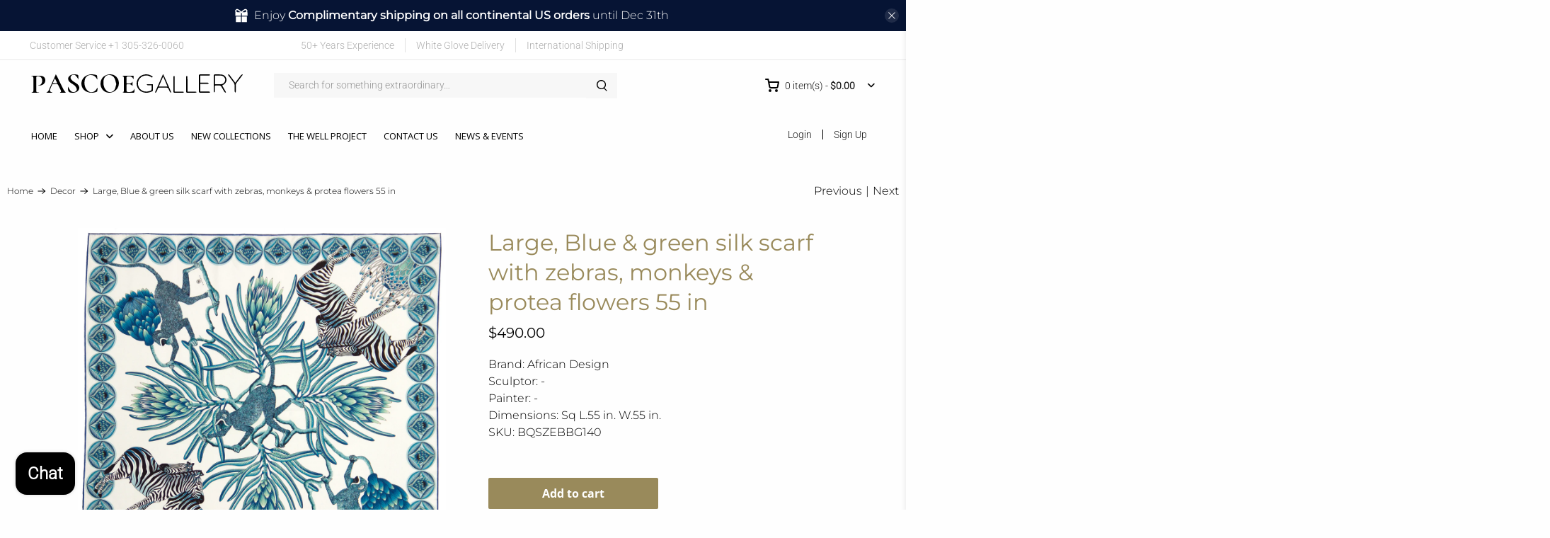

--- FILE ---
content_type: text/css
request_url: https://pascoegallery.com/cdn/shop/t/23/assets/custom.css?v=25750602366299574341724840221
body_size: 9610
content:
/** Shopify CDN: Minification failed

Line 928:6 Expected identifier but found whitespace
Line 928:7 Unexpected "#141414"
Line 2508:0 Unexpected "}"

**/
@import url('https://fonts.googleapis.com/css2?family=Oswald&family=Poppins&display=swap');
@font-face {
    font-family: 'CorantoW01-2Bold Regular';
    src: url('CorantoW01-2Bold.eot');
    src: url('CorantoW01-2Bold.eot?#iefix') format('embedded-opentype'),
        url('CorantoW01-2Bold.woff2') format('woff2'),
        url('CorantoW01-2Bold.woff') format('woff'),
        url('CorantoW01-2Bold.ttf') format('truetype'),
        url('CorantoW01-2Bold.svg#CorantoW01-2Bold') format('svg');
    font-weight: bold;
    font-style: normal;
    font-display: swap;
}
@font-face {
    font-family: 'Montserrat';
    src: url('Montserrat-ThinItalic.eot');
    src: url('Montserrat-ThinItalic.eot?#iefix') format('embedded-opentype'),
        url('Montserrat-ThinItalic.woff2') format('woff2'),
        url('Montserrat-ThinItalic.woff') format('woff'),
        url('Montserrat-ThinItalic.ttf') format('truetype'),
        url('Montserrat-ThinItalic.svg#Montserrat-ThinItalic') format('svg');
    font-weight: 100;
    font-style: italic;
    font-display: swap;
}

@font-face {
    font-family: 'CorantoW01-2Bold';
    src: url('CorantoW01-2Bold.eot');
    src: url('CorantoW01-2Bold.eot?#iefix') format('embedded-opentype'),
        url('CorantoW01-2Bold.woff2') format('woff2'),
        url('CorantoW01-2Bold.woff') format('woff'),
        url('CorantoW01-2Bold.ttf') format('truetype'),
        url('CorantoW01-2Bold.svg#CorantoW01-2Bold') format('svg');
    font-weight: bold;
    font-style: normal;
    font-display: swap;
}

@font-face {
    font-family: 'Montserrat';
    src: url('Montserrat-Thin.eot');
    src: url('Montserrat-Thin.eot?#iefix') format('embedded-opentype'),
        url('Montserrat-Thin.woff2') format('woff2'),
        url('Montserrat-Thin.woff') format('woff'),
        url('Montserrat-Thin.ttf') format('truetype'),
        url('Montserrat-Thin.svg#Montserrat-Thin') format('svg');
    font-weight: 100;
    font-style: normal;
    font-display: swap;
}


.search-heading {
    display: flex;
    flex-wrap: wrap;
    align-items: center;
    justify-content: space-between;
    max-width: 1715px;
    margin: 0 0 0 auto;
}

.search-heading .heading-wrapper {
    width: auto;
    margin-bottom: 0px;
}

.search-heading .collection__sort-by-filter.select {
    height: auto;
}



.home-top-banners .container.image-with-text-overlay__container > div {
   /* align-items: center;
    align-self: center; */
}
.home-top-banners .image-with-text-overlay__container {
    flex-wrap: nowrap;
    justify-content: center;
    align-self: center;
    gap: 25px;
    align-content: stretch;
}
.home-top-banners .text-align-center .image-with-text-overlay__buttons a {
    margin: 5px;
    width: auto;
    background: #fff;
    color: #333;
    width: auto;
    max-width: unset;
    flex: auto;
    border: 0;
    line-height: 32px;
    padding: 10px 30px;
    text-transform: uppercase;
}
#shopify-section-template--15911927120089__1639510550cd49ba72 section.section {
    box-shadow: 0 1px 11px 0 rgb(0 0 0 / 9%);
}


#shopify-section-template--15911927120089__1639510550cd49ba72 .container {
    justify-content: space-between;
}
.jsCollection .container.has-heading-divider-below {
    display: flex;
    flex-wrap: nowrap;
    max-width: 1440px;
    justify-content: space-between;
}
.home-top-banners .caption-content.text-align-center {
    min-width: auto;
    padding: 0;
}


.header__menu-items.header-menu-login {
    position: absolute;
    right: 0;
    top: 0;
    max-width: 150px;
}


.button.button--primary:hover {
    background: #BCAB79 !important;
    color: #fff !important;
    border-color: #BCAB80 !important;
}

.button--secondary:hover {
    background: #BCAB79 !important;
    color: #fff !important;
    border-color: #BCAB80 !important;
}

/*.product .purchase-details .purchase-details__spb--false:hover,
.product .purchase-details .purchase-details__spb--false:hover button.button.ajax-submit.action_button.button--add-to-cart
{
  	background: #000 !important;
    color: #fff !important;
}*/
.product-block.product-block--sku {
    display: flex;
}
.product-block.product-block--price {
    margin-bottom: 20px;
}
.input:focus, .input.is-focused, .input:active, .input.is-active, .textarea:focus, .textarea.is-focused, .textarea:active, .textarea.is-active {
    border: 1px solid #141414 !important;
    box-shadow: 0 0 0;
}

#shopify-section-template--15911927120089__1639510550cd49ba72 .image-with-text__wrapper {
    max-width: 465px;
    margin: 0 auto;
}
#shopify-section-template--15911927120089__1639510550cd49ba72 .image-with-text__wrapper .content p{
  
  color: #282828;
  font-family: "Open Sans";
  font-size: 16px;
  letter-spacing: 0;
  line-height: 27px;
}


.collection__main.medium-down--one-whole.column{
    order: 2;
}
aside.sidebar-section.medium-down--one-whole.column {
    order: 1;
}

#shopify-section-template--15911927120089__16391469375dbef131 .excerpt-length-lg .truncation-fade {
    background-image: none;
}

#shopify-section-template--15911927120089__16391469375dbef131 .featured-article.blog-index-2 {
    padding: 0 7px;
}
#shopify-section-template--15911927120089__16391469375dbef131 {
    padding-top: 75px !important;
}
#shopify-section-template--15911927120089__16391469375dbef131 .section {
    width: 96%;
}
#shopify-section-template--15911927120089__16391469375dbef131 .blog-card .image-element__wrap {
    max-height: initial;
}

#shopify-section-template--15911927120089__16391469375dbef131 .image-element__wrap {
    padding: 10px 0 0;
}
#shopify-section-template--15911927120089__16391469375dbef131 .columns {
    padding: 0 15px;
}
div#shopify-section-template--15911927120089__1639510559823bb05e {
    margin-top: 50px!important;
  padding-top: 30px;
}
#shopify-section-template--15911927120089__16391469375dbef131 .columns.blog-index-3 {
    padding-right: 0px;
}
#shopify-section-template--15911927120089__16391469375dbef131 .columns.blog-index-1 {
    padding-left: 0px;
}
#shopify-section-template--15911927120089__1639510550cd49ba72 .image-with-text__wrapper .button
{
  color: #FFFFFF;
  font-family: "Open Sans";
  font-size: 13px;
  font-weight: bold;
  letter-spacing: 0;
  line-height: 24px;
  text-transform:uppercase;
  padding: 5px 25px;
}
h2.featured-blog__title.title
{
  color: #28210F;
  font-family: "Playfair Display";
  font-size: 35px;
  font-weight: 600;
  letter-spacing: 0;
  line-height: 85px;
  text-align: center;

}
#shopify-section-template--15911927120089__1639510550cd49ba72 .buttons.is-left {
    padding-top: 20px;
    display: block;
}
#shopify-section-template--15911927120089__1639510550cd49ba72 .image-with-text__wrapper .button {
    height: 45px;
    min-width: 202px;
}

.header__search {
    flex: 1;
    padding: 0 10rem 0 0rem;
}
#shopify-section-template--15911927120089__16391469375dbef131 .blog-card.show-border-false .blog-card__read-more {
    text-align: center;
}

.artist-top-section-left img {
    border-radius: 50% 50%;
    max-width: 95px;
    max-height: 95px;
}
.follow-link {
    background: #998A5B;
    height: 54px;
    max-width: 366px;
    margin: 0 auto;
    justify-content: center;
    display: flex;
    align-self: center;
    line-height: 54px;
}

.follow-link a.follow-button {
    color: #fff;
}

.product-artist #shopify-section-template--15976766767321__main {
    padding-top: 20px;
    padding-bottom: 20px;
    margin-top: 40px;
}
#shopify-section-template--15911927120089__16391469375dbef131 .blog-card.show-border-false .blog-card__read-more a{
    color: #998a5b;
    background-color: #fff;
    border: 2px solid #998a5b;
  font-family: Montserrat;
  font-size: 16px;
  letter-spacing: 0;
  line-height: 26px;
  width:255px;	
  height:58px;
}

.artist-top-section-wrapper .product__images.one-half.column {
    padding: 0;
    margin: 0;
}

.excerpt.excerpt-length-lg.has-margin-bottom
{
  color: #282828;
  font-family: Roboto;
  font-size: 16px;
  font-weight: 300;
  letter-spacing: 0;
  line-height: 22px;
  text-align: center;
}
.blog-card.show-border-false .card-content {
    padding-left: 0;
    padding-right: 0;
    max-width: 430px;
    margin: 0 auto;
}
.blog-card .media-content .title
{
  color: #282828;
  font-family: CorantoW01-2Bold;
  font-size: 24px;
  letter-spacing: 0;
  line-height: 35px;
  text-align: center;
}
#shopify-section-1639510549bd9ef701-2 .image-with-text__heading {
    color: #000000;
    font-size: 30px !important;
    line-height: 40px!important;
    letter-spacing: 0!important;
    margin-bottom: 30px!important;
}
#shopify-section-template--15911927120089__1639510550cd49ba72 {
    padding-top: 0 !important;
    padding-bottom: 0!important;
    padding-left: 0!important;
    padding-right: 0 !important;
    background-color: transparent!important;
    margin-top: 0!important;
    margin-bottom: 0!important;
}

#shopify-section-template--15911927120089__1639510550cd49ba72 .column {
    margin: 0;
}

.home-top-banners .text-align-center .image-with-text-overlay__buttons {
    padding: 0;
    border: 1px solid #fff;
    margin: 0;
    width: auto;
}
.home-top-banners .image-element__wrap img {
    height: 100%;
}
#shopify-section-template--15911927120089__1641431852241d59c9 .rich-text__heading
{
  color: #28210F;
  font-family: "Playfair Display";
  font-size: 33px;
  font-weight: 500;
  letter-spacing: 0;
  line-height: 43px;
  text-align: center;
}
.home-top-banners  .image-element__wrap {
    height: 100%;
    display: block;
}
#header {
    margin-bottom: 20px;
}
.shopify-section.image-with-text-overlay.home-top-banners {
    margin-bottom: 30px;
}
.image-with-text-overlay__banner.big-image-left.index-1 {
    
}
.image-with-text-overlay__banner.big-image-right.index-2 {
   
}
.home-top-banners  .image-with-text-overlay__buttons {
    justify-content: center;
}
.top-bar__item.top-bar__social-media {
    order: 3;
}

.slideshow-classic__buttons {
    padding: 0;
    border: 1px solid #fff;
    margin: 0;
    width: auto;
  display: inline-block;
}
.slideshow-classic__buttons a {
    background: #fff !important;
    max-width: unset !important;
    flex: 0 !important;
    line-height: 32px !important;
    padding: 10px 30px;
    text-transform: uppercase;
    margin: 5px !important;
    border: 0 !important;
    color: #333 !important;
}

.submenu__label:hover a {
    color: #fff;
}

.mega-menu .mega-menu__linklist-link {
    color: #000;
}

#shopify-section-template--15911927120089__163951053405a611cd .product-wrap:hover {
    background: #fff;
}


#shopify-section-template--15911927120089__163951053405a611cd .product-wrap .add-to-cart-hover
{
  display:none;
}


#shopify-section-template--15911927120089__163951053405a611cd .product-wrap:hover .add-to-cart-hover
{
  display:block;
  margin-top:20px;
}

#shopify-section-template--15911927120089__163951053405a611cd .product-wrap .product-thumbnail__title{
  color: #222222;
  font-family: Montserrat;
  font-size: 16px;
  letter-spacing: 0;
  line-height: 23px;
  text-align: center;
}

#shopify-section-template--15911927120089__165109174061328ee3{
  min-height:463px;
}

#shopify-section-template--15911927120089__165109174061328ee3 .icon-column__text{
    background: #fff;
    justify-content: center;
    padding: 60px 20px;
    border: 2px solid #998A5B;
    margin: 0 auto;
}

#shopify-section-template--15911927120089__165109174061328ee3 .icon-with-text-column__column {
    justify-content: center;
    align-self: center;
}
#shopify-section-template--15911927120089__165109174061328ee3 .container.is-justify-center {
    min-height: 463px;
}

.icon-with-text-column-inner {
    margin: 50px auto;
    background: #fff;
    display: block;
    padding: 12px 15px;
    width: 100%;
    max-width: 400px;
}
#shopify-section-template--15911927120089__165109174061328ee3 .icon-column__title{
      color: #28210F;
      font-family: CorantoW01-2Bold;
      font-size: 20px;
      letter-spacing: 0;
      line-height: 30px;
      text-align: center;
}
#shopify-section-template--15911927120089__165109174061328ee3 .icon-column__text p
{
  color: #28210F;
  font-family: Montserrat;
  font-size: 14px;
  letter-spacing: 0;
  line-height: 18px;
  text-align: center;
}

#shopify-section-template--15911927120089__163951053405a611cd .image-element__wrap {
    padding: 60px 0 0 0;
}
#shopify-section-template--15911927120089__163951053405a611cd .product-wrap:hover .image-element__wrap {
    padding: 5px 0 0 0;
}

#shopify-section-template--15911927120089__163951053405a611cd .product-wrap:hover
{
 padding: 10px 10px 22px 10px;
}

#shopify-section-template--15911927120089__163951053405a611cd .product-wrap .money
{
  color: #998A5B;
  font-family: Montserrat;
  font-size: 16px;
  letter-spacing: 0;
  line-height: 21px;
}

input.btn.button.button--primary
{
	color: #fff;
    font-family: Montserrat;
    font-size: 16px;
    letter-spacing: 0;
    line-height: 21px;
    height: 53px;
    width: 188px;
}

#shopify-section-template--15911927120089__163951053405a611cd .product-wrap .price {
    margin-top: 10px;
}

#shopify-section-template--15911927120089__163951053405a611cd .product-wrap {
    max-width: 310px;
    box-shadow: 0 0 4px #0003;
    padding: 10px 10px 40px 10px;
    text-align: center;
    margin: 0px 12px;
}
#shopify-section-template--15911927120089__163951053405a611cd .product-wrap:hover {
    box-shadow: 0 0 15px 0 rgb(0 0 0 / 20%);
}

 #shopify-section-c8b6ed97-478f-40c6-b5df-df62c4605a1d .caption-content {
    width: auto !important;
    padding: 0 !important;
    margin: 0!important;
    min-width: auto!important;
}

#shopify-section-header__top-bar {
    background-color: #ffffff;
    border-bottom: 1px solid #eaeaea;
}
.section {
    max-width: 100%;
    width: 95%;
    margin-left: auto;
    margin-right: auto;
}
#shopify-section-header-search-focus .header__search-button:hover {
    background-color: #f7f7f7;
}
#shopify-section-header-search-focus .header__search-button {
    color: #FFFFFF;
    background-color: #f7f7f7;
    border-color: #f7f7f7;
}
form.header__search-form.search-form {
    max-width: 485px;
    margin: 0 auto;
}

.control.header__search-bar.is-relative input:focus
{
	outline: 0;
    box-shadow: 0 0 0;
}
.header__inner-content {
    padding: 0.6rem 0.75rem 1.25rem;
}
#shopify-section-header-search-focus .header__search-button {
    color: #FFFFFF;
    background-color: #f7f7f7 !important;
    border-color: #f7f7f7!important;
}
#shopify-section-header-search-focus .header__search-button svg {
    height: 18px;
    width: 17px;
}
#shopify-section-header__top-bar p
{
  color: #B0B0B0;
  font-size: 14px;
  font-weight: 300;
  letter-spacing: 0;
  line-height: 20px;
}
#shopify-section-header-search-focus .header__search-button svg g {
    fill: #000;
}
#shopify-section-header__top-bar .top-bar{
  color: #B0B0B0;
  font-family: Roboto, sans-serif;
  font-size: 14px;
  font-weight: 300;
  letter-spacing: 0;
  line-height: 20px;
      min-height: 40px;
}
.header-cart__icon span.price {
    font-weight: 700;
}
.header__icons.header__icon-style-icons a.header__link.action-area__link {
    display: none;
}
.header-cart__icon span.print {
    margin-left: 8px;
}
.header__menu-items.header-menu-login a.header__link.action-area__link span {
    border-right: 1px solid #000;
    padding-right: 15px;
}
.header__menu-items.header-menu-login a.header__link.action-area__link {
    text-transform: uppercase;
    margin: 0 10px;
}
.header__menu-items.header-menu-login a,.header__menu-items.header-menu-login a span {
    color: #151515;
    font-family: Roboto;
    font-size: 14px;
    font-weight: 300;
    letter-spacing: 0;
    line-height: 26px;
    text-transform: capitalize;
}
.header__menu-items.header-menu-login a span {
    text-transform: capitalize;
    line-height: 14px;
}
span.icon-dropdown {
    margin-left: 10px;
    padding-top: 0px;
}
.header__menu {
    width: 100%;
    display: block;
    position: relative;
}

.mega-menu .menu__heading
{
 border-bottom:1px solid #979797;
    color: #000000;
  font-family: "Open Sans";
  font-size: 14px;
  letter-spacing: 0;
  line-height: 28px;
      margin-bottom: 10px;
    padding-bottom: 5px;
}
ul.social-icons.footer-social {
    justify-content: center;
    justify-items: center;
    display: flex;
    gap: 15px;
    margin-bottom: 15px;
}
ul.social-icons.footer-social .icon {
    height: 28px;
    width: 28px;
}

section.footer__extra-content.section {
    margin-top: 40px;
}

.footer-bottom-copyright
{
  color: #000000;
  font-family: Roboto;
  font-size: 16px;
  font-weight: 300;
  letter-spacing: 0;
  line-height: 22px;
}

.footer-logo {
    margin-bottom: 15px;
}

.control.header__search-bar input {
    background: #F7F7F7;
    border: 1px solid #F7F7F7;
    color: #B0B0B0;
  font-family: Roboto;
  font-size: 14px;
  letter-spacing: 0;
  line-height: 26px;
  height:35px;
	padding-left: 20px;
}
li.footer__menu-link {
    padding-bottom: 8px;
}

.navbar-item span.icon-dropdown {
    display: none;
}

.navbar-item.header__item.has-mega-menu span.icon-dropdown {
    display: block;
}


#shopify-section-f33f3fdd-2f4a-4237-9a42-fc3a4639ab28 .content {
    margin-bottom: 15px;
}

section.footer__extra-content.section .container {
	border-top: 1px solid #000;
    padding-top: 35px;
    display: flex;
    flex-direction: column;
    justify-content: center;
    align-items: center;
    text-align: center;
    margin-bottom: 10px;
}
a.header-signup {
    padding-right: 12px;
}

.collection-highlight .collection-matrix__wrapper .product-wrap {
    box-shadow: 0 0 0;
    padding-bottom: 0;
    text-align: left;
}

#shopify-section-template--15911927120089__1650483668a256286c .rich-text__heading {
    font-size: 35px;
    color: #000000;
    font-family: "Playfair Display" !important;
    font-weight: 600;
    font-style: normal;
}
div#shopify-section-footer-classic {
    box-shadow: 0 -2px 10px 0 rgb(0 0 0 / 3%);
    margin-top: 50px;
    padding-top: 50px;
}

form.contact-form.newsletter-form--newsletter-section button.button.button--primary.is-within-form {
    width: 157px;
    height: 40px;
    background: #000;
    border-color: #000;
}

.newsletter-form .field.is-default-width {
    flex: 0 0 auto;
    min-width: 150px;
    align-self: flex-start;
}
.newsletter-form.is-responsive {
    display: flex;
    flex-wrap: wrap;
    justify-content: center;
    flex-direction: column;
    text-align: left;
}
.newsletter-form input.input {
    height: 48px;
    border: 1px solid #998A5B;
}
#shopify-section-a9953cb1-487f-4d1e-b7bb-28ac15402353 p.footer__heading {
    line-height: inherit;
}
#shopify-section-a9953cb1-487f-4d1e-b7bb-28ac15402353 p {
    line-height: 28px;
}
p.navbar-item.is-flex.is-flex-wrap span {
    margin: 0 15px;
    height: 20px;
    border-left: 1px solid #E1E1E1;
    font-size: 0px;
}
.footer__container .four {
    width: auto;
}
.header-cart__icon span.print
{
      text-transform: initial;
  color: #151515;
  font-family: Roboto;
  font-size: 14px;
  font-weight: 300;
  letter-spacing: 0;
  line-height: 20px;
}

h1.product_name.title
{
  color: #998A5B;
  font-family: Montserrat;
  font-size: 32px;
  letter-spacing: 0;
  line-height: 42px;
}

.footer__container .section.is-width-wide .container.has-limit {
    width: initial;
    max-width: 95%;
    gap: 60px;
    flex-wrap: nowrap;
}
#shopify-section-f33f3fdd-2f4a-4237-9a42-fc3a4639ab28 {
    max-width: 357px;
}
#shopify-section-template--15911927415001__16418291602dc9aa75 .section,#shopify-section-template--15911927415001__16418291778727945a .section {
    padding: 0 100px;
}
#shopify-section-template--15911927415001__16418291602dc9aa75 .image-with-text__wrapper,#shopify-section-template--15911927415001__16418291778727945a .image-with-text__wrapper{
    max-width: 508px;
}

#shopify-section-template--15911927415001__16418291602dc9aa75 .image-with-text__heading,#shopify-section-template--15911927415001__16418291778727945a .image-with-text__heading
{
  color: #000000;
  font-family: CorantoW01-2Bold;
  font-size: 30px;
  letter-spacing: 0;
  line-height: 41px;
}

#shopify-section-template--15911927415001__16418291602dc9aa75 .image-with-text__text,#shopify-section-template--15911927415001__16418291778727945a .image-with-text__text
{
  color: #000000;
  font-family: Montserrat;
  font-size: 16px;
  font-weight: 300;
  letter-spacing: 0;
  line-height: 20px;
}

/*#shopify-section-template--15911927185625__16512622390b828f3b .container {
    max-width: 1356px;
    margin: 0 auto;
    padding: 0;
}*/
#shopify-section-template--15911927185625__16512622390b828f3b .container {
    justify-content: space-between;
}
#shopify-section-template--15911927185625__16512622390b828f3b div#shopify-section-165126223808852604-1 {
    margin: 0;
}
/*#shopify-section-template--15911927185625__16512622390b828f3b .container > div {
    max-width: 542px;
}*/
#shopify-section-template--15911927185625__16512622390b828f3b .container {
    justify-content: center;
}

div#shopify-section-template--15911927185625__16512622390b828f3b .section .container {
    box-shadow: 0 1px 15px 0 rgb(0 0 0 / 9%);
    display: flex;
    justify-content: space-between;
}

#shopify-section-template--15911927185625__16512622390b828f3b .image-with-text__wrapper {
    max-width: 465px;
  display: block;
    margin: 0 auto;
}
#shopify-section-template--15911927185625__16512622390b828f3b {
    margin-bottom: 20px !important;
}
#shopify-section-template--15911927185625__16512622390b828f3b .image-with-text__wrapper h3.image-with-text__heading
{
  color: #28210F;
  font-family: "Playfair Display";
  font-size: 30px;
  font-weight: 500;
  letter-spacing: 0;
  line-height: 40px;
  margin-bottom: 30px;
}
#shopify-section-template--15911927185625__16512622390b828f3b .image-with-text__wrapper a.button.button--primary
{
  margin-top: 20px;
  color: #FFFFFF;
  font-family: "Open Sans";
  font-size: 13px;
  font-weight: bold;
  letter-spacing: 0;
  line-height: 24px;
  background-color: #000000;
  border-color: #000;
    height: 45px;
    width: 202px;
}

.collections-highlight h1.collection__title.title {
    text-align: center;
    display: block;
    width: 100%;
  color: #28210F;
  font-family: CorantoW01-2Bold;
  font-size: 35px;
  letter-spacing: 0;
  line-height: 85px;
  text-align: center;
}

.collections-highlight .heading-wrapper--collection {
    margin-bottom: 2px;
}

.collections-highlight .collection__description 
{
 	color: #121212;
    font-family: Montserrat;
    font-size: 16px;
    font-weight: 300;
    letter-spacing: 0;
    line-height: 20px;
    text-align: center;
    max-width: 507px;
    margin: 0 auto;
}
.custom-thumb-highlight {
    margin-bottom: 30px;
}
.collection-highlight .container.collection__content {
    margin-top: 20px;
}
.custom-thumb-highlight .thumbnail__caption.text-align-left {
    padding: 15px 10px 10px 10px;
}

color: #141414;
  font-family: CorantoW01-2Bold;
  font-size: 35px;
  letter-spacing: 0;
  line-height: 45px;
}
.add-to-cart-hover.learn-more-button {
    padding: 0 5px;
}
.learn-more-button a {
    width: 100% !important;
    margin: 10px 0;
    color: #FFFFFF;
    font-family: Montserrat;
    font-size: 16px;
    font-weight: 300;
    letter-spacing: 0;
    line-height: 21px;
    height:53px !important;
}
.custom-thumb-highlight {
    background: #f7f7f7;
    padding: 20px;
}
.custom-thumb-highlight .image__container a {
    display: flex;
    flex-direction: row;
    justify-content: center;
    align-self: center;
    gap: 20px;
    align-items: stretch;
}
.custom-thumb-highlight span.product-thumbnail__price {
    display: none !important;
}
.custom-thumb-highlight input.btn.button.button--primary {
  width: 100%;
  margin-top: 20px;
  color: #FFFFFF;
  font-family: Montserrat;
  font-size: 16px;
  font-weight: 300;
  letter-spacing: 0;
  line-height: 21px;
  
}
.add-to-cart-hover.learn-more-button {
    padding: 0 5px;
    margin-bottom: 15px;
    margin-top: 3px;
}
.right-thumb-images .image-element__wrap {
    margin-bottom: 20px;
}
.right-thumb-images {
    display: flex;
    flex-direction: column;
    row-gap: 5px;
}
.custom-thumb-highlight a.product-thumbnail__title
{
  color: #141414;
  font-family: CorantoW01-2Bold;
  font-size: 35px;
  letter-spacing: 0;
  line-height: 45px;
  display: block;
    margin-bottom: 15px;
}
.more-info-email p
{
  color: #000;
  font-family: Montserrat;
  font-size: 14px;
  font-weight: 500;
  letter-spacing: 0;
  line-height: 24px;
}
#shopify-section-template--15911927415001__16418291602dc9aa75 .image-with-text__image-column.image-with-text__column {
    width: 52%;
    padding-right: 4%;
    margin: 0;
}
#shopify-section-template--15911927415001__16418291602dc9aa75 .image-with-text__text-column.image-with-text__column.one-half.medium-down--one-whole {
    width: 44%;
}

#shopify-section-template--15911927415001__16418291778727945a
{


}
#shopify-section-template--15911927415001__16418291778727945a .image-with-text__image-column.image-with-text__column {
    width: 52%;
    padding-right: 4%;
    margin: 0;
}
#shopify-section-template--15911927415001__16418291778727945a .image-with-text__text-column.image-with-text__column.one-half.medium-down--one-whole {
   width: 44%;
    padding-left: 0;
    margin-left: -15px;
    margin-right: 2%;
}

.more-info-email {
    padding: 0 5px;
    color: #000;
  margin-bottom: 25px;
}
.more-info-email a
{ 
  color: #998A5B;
  text-decoration:underline;
}

.custom-thumb-highlight .right-thumb-images .image-element__wrap img {
       max-width: 125px;
    min-width: 125px;
}

li.js-masonry-elm {
    padding: 15px;
    margin: 10px 0;
    flex-direction: column;
}

.js-masonry-list {
  display: flex;
  flex-wrap: wrap;
  align-items: flex-start;
}

h4.artist-p-price {
    padding-bottom: 15px;
}
.artist-top-section-left {
    text-align: center;
}
.artist-top-section-wrapper {
    width: 100%;
    box-shadow: 0 0 5px 0 rgb(0 0 0 / 10%);
    display: flex;
    justify-content: center;
    align-self: center;
    margin: 0 auto;
    max-width: 1170px;
}

.social-icons-artist ul {
    display: flex;
    justify-content: center;
    gap: 20px;
    margin: 25px;
}

.artist-top-section-wrapper > div {
    width: 50%;
    justify-content: center;
    align-self: center;
    padding: 0;
}
.js-masonry-elm p
{
  font-weight:500;
}
.artist-description
{
  max-width: 907px;
  color: #000000;
  font-family: Montserrat;
  font-size: 22px;
  letter-spacing: 0;
  line-height: 35px;
  text-align: center;
  margin: 40px auto;
}

.product-artist .product__information {
    margin: 15px auto;
}
.artist-top-section-left.artist-bottom-section .social-icons-artist ul {
    display: flex;
    justify-content: left;
    gap: 15px;
    margin: 15px 0;
}


.our-artist-collection .product-wrap .add-to-cart-hover.our-artist-data {
    padding: 10px 25px;
}
.our-artist-collection .product-wrap {
    margin: 10px;
    box-shadow: 0 0 5px 0 rgb(0 0 0 / 10%);
}
.artist-top-section-left.artist-bottom-section {
    flex-direction: row;
    display: flex;
    justify-content: flex-start;
    max-width: 500px;
    margin: 0 auto;
    gap: 20px;
}
.artist-top-section-left.artist-bottom-section img {
    border-radius: 50% 50%;
    max-width: 70px;
    max-height: 70px;
}


.artist-top-section-left.artist-bottom-section .artist-details-data
{
  color: #28210F;
  font-family: Montserrat;
  font-size: 14px;
  letter-spacing: 0;
  line-height: 18px;
  text-align: left;
}
.artist-collection-image {
    justify-content: center;
    align-self: center;
}
.artist-top-section-left.artist-bottom-section h1.product_name.title {
    margin-top: 20px;
    margin-bottom: 10px; 
  color: #28210F;
  font-family: CorantoW01-2Bold;
  font-size: 22px;
  letter-spacing: 0;
  line-height: 30px;
  text-align: left;
}
.artist-collection-content {
    justify-content: left;
    text-align: left;
}


#shopify-section-header-search-focus .header__logo {
    width: auto !important;
}

@media only screen and (min-width: 601px) and (max-width: 1024px) {
  .js-masonry-list {
    column-gap: 1.25%;
  }
  .js-masonry-elm {
    width: 32.5%;
    margin-bottom: 1.25%;
  }
}
@media only screen and (min-width: 451px) and (max-width: 600px) {
  .js-masonry-list {
    column-gap: 2%;
  }
  .js-masonry-elm {
    width: 49%;
    margin-bottom: 2%;
  }
}
@media only screen and (max-width: 450px) {
  .js-masonry-elm {
    width: 100%;
    margin-bottom: 20px;
  }
}

.our-artist-collection .container.collection-matrix {
    display: flex;
/*     flex-direction: column;
    gap: 20px; */
}


.ln-letters a:hover,
.ln-letters .ln-selected,.all.ln-selected span {
    background: #998A5B;
    color: #fff;
    height: 24px;
    width: 24px;
    display: inline-block;
    text-align: center;
    line-height: 30px;
    border-radius: 24px;
    font-family: CorantoW01-2Bold;
}

a.all span {
    color: #28210F;
    height: 24px;
    width: 24px;
    display: inline-block;
    text-align: center;
    line-height: 26px;
    border-radius: 24px;
    font-family: CorantoW01-2Bold;
}

a.all span
{
  margin-left:50px;
}
a.all {
    background: #fff;
    border: 0px;
    color: #28210F;
    font-family: CorantoW01-2Bold;
    font-size: 20px;
    letter-spacing: 0;
    line-height: 30px;
}
div#demoOne,#demoSix {
    display: flex;
    clear: both;
    flex-wrap: wrap;
    margin-top: 40px;
}
.jsCustomContactForm .contact-form__form {
    max-width: 687px;
    margin: 0 auto;
    padding: 0;
}


.jsCustomContactForm .contact-form__form .input:focus,.jsCustomContactForm .contact-form__form .input:active, .jsCustomContactForm .contact-form__form .textarea:focus, .textarea:active{
    border-color: #000;
    box-shadow: 0 0 0;
  border:1px solid #D3D3D3;
}

.jsCustomContactForm .contact-form__form .input,.jsCustomContactForm .contact-form__form .textarea
{
  height: 54px;
  width: 338px;
  border: 1px solid #D3D3D3;
  max-width:100%;
  color: #D3D3D3;
  font-family: Montserrat;
  font-size: 14px;
  font-weight: 300;
  letter-spacing: 0;
  line-height: 19px;
}

.custom-contact-form__block.custom-contact-form__block--textfield, .custom-contact-form__block.custom-contact-form__block--email {
    width: 50%;
    float: left;
    padding: 0 10px;
    margin: 0px -5px 20px -5px;
}

#contact_form button.button.button--primary.is-within-form {
    width: 100%;
    margin-right: 0px;
    max-width: 660px;
    height: 54px;
    margin-left: 5px;
}

.custom-contact-form__block.custom-contact-form__block--textarea {
    margin: 15px 15px 15px -5px;
    padding: 10px;
}
.page-contact h1.page__title.title
{
  color: #28210F;
  font-family: CorantoW01-2Bold;
  font-size: 35px;
  letter-spacing: 0;
  line-height: 40px;
  text-align: center;
  width: 100%;
}

.right-contactus {
    max-width: 50%;
    overflow: hidden;
}
.left-contactus h4 {
    font-family: Montserrat;
    font-size: 18px;
}

#template-page-contact .shopify-section.shopify-section--custom-liquid {
    max-width: 687px;
    margin: 0 auto;
}

.left-contactus h4
{
	font-family: Montserrat;
    font-size: 18px;
}

#template-page-contact .shopify-section.shopify-section--custom-liquid section.section {
    width: 100%;
}
ul.contact-ul-top {
    margin-bottom: 22px;
}
#template-page-contact .shopify-section.shopify-section--custom-liquid .one-whole.column {
 	display: flex;
    gap: 0px;
    padding: 0px 0px;
    border: 1px solid #D3D3D3;
    margin: 0px 0px 0px 5px;
    width: calc(100% - 26px);
    flex-wrap: wrap;
}

.left-contactus {
    padding: 20px 30px;
}

.left-contactus li
{
  color: #121212;
  font-family: Montserrat;
  font-size: 14px;
  font-weight: 300;
  letter-spacing: 0;
  line-height: 22px;
      list-style: none;
}

.page-contact .heading-wrapper--page
{
  margin-bottom:5px;
}
.contact-form__form {
    margin-top: 5px !important;
    padding-top: 0px !important;
}

.custom-contact-form__block.custom-contact-form__block--paragraph {
    max-width: 507px;
    margin: 0 auto 30px auto;
    text-align: center;
  color: #121212;
  font-family: Montserrat;
  font-size: 16px;
  font-weight: 300;
  letter-spacing: 0;
  line-height: 20px;
}

a.all.ln-selected,a.all:hover
{
  width:auto;
  height:auto;
}
a.all {
    width: auto !important;
  	font-family: CorantoW01-2Bold !important;
    font-size: 20px !important;
}
  
.listNav,
.ln-letters {
  overflow: hidden;
}

.listNavHide {
  position: absolute;
  overflow: hidden;
  clip: rect(0 0 0 0);
  height: 1px;
  width: 1px;
  margin: -1px;
  padding: 0;
  border: 0;
}

.letterCountShow {
  display: block;
}

.ln-letters a {
      border-right: none;
    display: block;
    float: left;
    font-size: 15px;
    text-decoration: none;
    margin: 5px 6px;
    line-height: 30px;
    font-family: CorantoW01-2Bold;
    height: 24px;
    width: 24px;
    text-align: center;
}

a.all.ln-selected span {
    font-size: 20px;
    line-height: 28px;
}
a.all span {
    font-size: 20px;
    line-height: 28px;
}
a.all.ln-selected {
    background: #fff;
    color: #000;
}

.ln-letters .ln-last {
  border-right: 0px solid silver;
}
a.all:hover {
    background:#fff;
    color:#28210F;
}

.ln-letter-count {
    display: none;
}

.ln-letters .ln-disabled {
  color: #ccc;
}

.ln-letter-count {
  color: #336699;
  font-size: .8em;
  left: 0;
  line-height: 1.35;
  position: absolute;
  text-align: center;
  top: 0;
  width: 20px;
}

#template-collection-our-artist .heading-wrapper--collection
{
  color: #28210F;
  font-family: CorantoW01-2Bold;
  font-size: 35px;
  letter-spacing: 0;
  line-height: 85px;
  text-align: center;
  display: block;
}

#template-collection-our-artist .heading-wrapper--collection h1
{
  color: #28210F;
  font-family: CorantoW01-2Bold;
  font-size: 35px;
  letter-spacing: 0;
  line-height: 85px;
  text-align: center;
}

.select select:not([multiple]):not(.is-arrowless) {
    padding-left: 25px;
}
.select select {
    border-color: #E2E2E2;
}
  /*# sourceMappingURL=listnav.css.map */

#template-collection-our-artist .collection__filters.three-fifths.medium-down--one-whole.column {
    width: 100%;
}
#template-collection-our-artist .collection__filters .is-grouped {
    justify-content: space-between;
    display: flex;
}

#template-collection-our-artist .collection__filters.three-fifths.medium-down--one-whole.column {
    width: 100%;
    height: 54px;
    margin-bottom: 30px;
}

.select select {
    height: 54px;
}
.select:not(.is-multiple):not(.is-loading):not(.is-arrowless):after {
    top: 27px;
}

.blog h2.rich-text__heading.title
{
  color: #28210F;
  font-family: CorantoW01-2Bold !important;
  font-size: 35px;
  letter-spacing: 0;
  line-height: 45px;
  text-align: center;
}

.blog .rich-text__content.card-content .rich-text__text
{
 color: #121212;
    font-family: Montserrat;
    font-size: 16px;
    font-weight: 300;
    letter-spacing: 0;
    line-height: 20px;
    text-align: center;
    max-width: 507px;
    display: block;
    margin: 0 auto;
  
}

.blog div#shopify-section-template--15911926497497__main {
    padding-top: 5px;
}

.blog .card-content.blog-card__content {
    padding-bottom: 10px;
}

.blog .heading-wrapper--blog {
    display: none;
}
.blog span.truncation-fade {
    display: none;
}

.blog .blog-card__read-more.buttons {
    justify-content: center;
}

.blog .blog-card__read-more.buttons a.button.button--primary
{
  height: 50px;
  width: 220px;
  border: 1px solid #9C8A54;
  color:#9C8A54;
  background:#fff;
  font-weight: 400;
}

.pagination-previous, .pagination-next, .pagination-link {
    min-width: 30px;
    height: 30px;
  	border: 0px;
}

.pagination-link.is-current {
    background-color: #9C8A54;
    border-color: #9C8A54;
    color: #fff;
}

.blog .blog-card__read-more.buttons a.button.button--primary:hover
{
  background:#9C8A54;
  color:#fff;
}



#template-article .heading-wrapper--article {
    text-align: center;
    display: block;
}

.article-content-wrapper .social-icons-artist ul {
	justify-content: flex-start;
    list-style: none;
    margin-top: 5px;
    align-self: center;
}
.article-content-left ul li {
    margin-bottom: 15px;
  margin-top: 0px;
}
.article-content-left ul {
    margin: 0;
    list-style: none;
}

.article-content-left {
    min-width: 200px;
}

.article-content-left h4
{
  color: #282828;
  font-family: CorantoW01-2Bold;
  font-size: 24px;
  letter-spacing: 0;
  line-height: 35px;
  margin-bottom: 0px;
}
.article-content-wrapper {
    display: flex;
    gap: 50px;
    margin: 40px 0;
}
.article .heading-wrapper--article {
    margin-bottom: 5px;
}

#template-article .shopify-section.article-main .container {
    max-width: 970px;
}
.article  h1.article__title.title
{
  color: #28210F;
  font-family: CorantoW01-2Bold;
  font-size: 35px;
  letter-spacing: 0;
  line-height: 55px;
  text-align: center;
}

.heading-wrapper--faq h2.faq__title.title {
    text-align: center;
    width: 100%;
    color: #28210F;
    font-family: CorantoW01-2Bold;
    font-size: 35px;
    letter-spacing: 0;
    line-height: 50px;
    text-align: center;
	margin-top: 20px;
    margin-bottom: 20px;
}

.faq-accordion dt button {
    padding: 20px 40px 20px 40px;
}

.page-faq__column-wrap .content p
{
  color: #777777;
  font-family: Montserrat;
  font-size: 16px;
  letter-spacing: 0;
  line-height: 19px;
}


button.accordion-style--carets.accordion__button
{
  color: #28210F;
  font-family: Montserrat;
  font-size: 20px;
  font-weight: 500;
  letter-spacing: 0;
  line-height: 24px;
}


.page-faq__column-wrap {
    width: 100%;
    max-width: 1200px;
}

.accordion dt, .faq-accordion dt {
    position: relative;
    border: 0px solid #28210F;
    margin-bottom: 20px;
}
.faq-accordion dt .icon {
    color: #000;
    right: 30px;
    left: unset;
}

button.accordion-style--carets.accordion__button {
    background: #fff !important;
    border: 1px solid #28210F;
}
.faq-accordion dt button[aria-expanded=true] {
    border-bottom: 0px;
}

.faq-accordion dd {
    display: none;
    padding: 20px 20px 20px 40px;
    border: 1px solid #28210F;
    margin-bottom: 20px;
    margin-top: -20px;
    border-top: 0px;
}

.collection__main .container.collection-matrix {
    justify-content: center;
}

#template-collection h1.collection__title.title
{
  color: #28210F;
  font-family: CorantoW01-2Bold;
  font-size: 35px;
  letter-spacing: 0;
  line-height: 45px;
  text-align: center;
  width: 100%;
}
div#shopify-section-8cc79af2-8820-41ee-8561-6d318584c66c {
    padding-bottom: 2px;
}
#shopify-section-8cc79af2-8820-41ee-8561-6d318584c66c h3
{
    color: #28210F;
  font-family: CorantoW01-2Bold;
  font-size: 35px;
  letter-spacing: 0;
  line-height: 45px;
}
.sidebar-block__item .mobile-menu-link, .sidebar-block__item .mobile-menu__item, .mobile-menu a {
    color: #000;
}
.sidebar-block__item a.mobile-menu-link,.sidebar-block__item a.mobile-menu__item  {
    width: 100%;
    display: block;
    color: #141414;
  font-family: Montserrat;
  font-size: 14px;
  font-weight: 300;
  letter-spacing: 0;
  line-height: 38px;
}
.block__menu .sidebar-block__item {
    margin-bottom: 16px;
    border: 1px solid #e2e2e2;
    padding: 8px 20px;
}

.sidebar-block__item .mobile-menu__submenu {
    border-left: 0px solid #D3D3D3;
    margin-left: 15px;
}
.sidebar-block__content .mobile-menu-link:after {
    border-color: #000;
    right: 0.125em;
    z-index: 4;
    font-size: 1em;
}

h3.sidebar-block__heading
{
  margin-bottom: 10px;
  color: #141414;
  font-family: Montserrat;
  font-size: 14px;
  font-weight: 300;
  letter-spacing: 0;
  line-height: 19px;
}


.collection-matrix__wrapper .product-wrap {
    box-shadow: 0 0 4px 0 rgb(0 0 0 / 10%);
    padding-bottom: 20px;
    text-align: center;
}

.thumbnail__caption.text-align-center a.product-thumbnail__title
{
  color: #222222;
  font-family: Montserrat;
  font-size: 16px;
  letter-spacing: 0;
  line-height: 23px;
}

.thumbnail__caption.text-align-center span.product-thumbnail__price.price {
    margin-top: 8px;
 	color: #998A5B;
  font-family: Montserrat;
  font-size: 16px;
  letter-spacing: 0;
  line-height: 21px;
}

.collection .add-to-cart-hover {
    display: none;
}


.collection .product-image__wrapper {
    padding-top: 40px;
    padding-bottom: 30px;
}

.collection .product-wrap:hover .product-image__wrapper {
 	padding-top: 7px;
    padding-bottom: 0px;
}

.collection .product-wrap:hover
{
box-shadow: 0 0 15px 0 rgba(0,0,0,0.2);
}

.collection .add-to-cart-hover {
    display: none;
}
.collection .product-wrap:hover .add-to-cart-hover  {
 	display: block;
  padding-top: 10px;
}



section.ajax-cart.ajax-cart--drawer .ajax-cart__free-shipping {
    display: none;
}

.ajax-cart__cart-count.text-align-center {
    background: #998A5B;
    color: #fff;
}
.ajax-cart__cart-count.text-align-center p.ajax-cart__cart-title {
    height: 100px;
    line-height: 70px;
    color: #FFFFFF;
  font-family: CorantoW01-2Bold;
  font-size: 35px;
  letter-spacing: 0;
  line-height: 55px;
  text-align: center;
  line-height: 76px !important;
}
.ajax-cart__close-icon {
    position: absolute;
    right: unset;
    margin: 16px 20px;
    cursor: pointer;
    top: 28px;
}
.ajax-cart__price.price {
    margin-top: 10px;
}

figure.ajax-cart__product-image.media-left img {
    min-width: 76px;
}

.ajax-cart__details-wrapper {
    position: fixed;
    bottom: 0;
    width: 414px;
    max-width: 100%;
}
.ajax-cart__details-wrapper .ajax-cart__taxes-shipping {
    display: none !important;
}
.ajax-cart__product.media {
   margin-left: 20px;
    margin-right: 20px;
    gap: 20px;
}

.ajax-cart__button-wrapper.text-align-center button.ajax-cart__button.button--add-to-cart.button {
    height: 52px;
}

.ajax-cart__button-wrapper.text-align-center a.ajax-cart__cart-link {
    border: 1px solid #998A5B;
    height: 53px;
    line-height: 53px;
    text-decoration: none;
    color: #998A5B;
  font-family: Montserrat;
  font-size: 16px;
  letter-spacing: 0;
}

.ajax-cart__row-description,.ajax-cart__subtotal .money
{
color: #998A5B;
  font-family: Montserrat;
  font-size: 24px;
  font-weight: 600;
  letter-spacing: 0;
  line-height: 35px;
}
.ajax-cart__details-wrapper {
    border-top: 0px solid rgba(211,211,211,.5);
}
.ajax-cart__list .media+.media {
    border-top: 1px solid #998A5B;
    margin-left: 20px;
    margin-right: 20px;
}

.ajax-cart__right-content {
    display: flex;
    flex-direction: column;
    align-items: flex-end;
    align-self: flex-start;
    justify-content: space-between;
    position: absolute;
    bottom: 8px;
    right: 20px;
    color: #998A5B;
}

.ajax-cart__right-content a button {
    color: #998A5B !important;
    background: #fff;
}
.ajax-cart__right-content a {
    color: #998A5B !important;
    text-decoration: underline;
}
.ajax-cart__price.price .money
{
color: #998A5B;
  font-family: 'Oswald', sans-serif;
  font-size: 16px;
  letter-spacing: 0;
  line-height: 16px;
}
.ajax-cart__product-title a
{
  color: #282828;
  font-family: Montserrat;
  font-size: 16px;
  font-weight: 600;
  letter-spacing: 0;
  line-height: 16px;
}

.ajax-cart__list {
    height: 430px;
    overflow: scroll;
}

.cart__quantity .purchase-details__quantity.product-quantity-box {
    text-align: center;
}

.cart .cart__remove {
    position: absolute;
    right: 0;
    top: 49%;
}

.quantity-wrapper.quantity-style--box.is-medium .quantity-element {
    min-height: auto;
    min-width: 30px;
    height: 32px;
    max-width: 30px;
    font-size: 12px;
}

.quantity-wrapper .quantity-plus .icon, .quantity-wrapper .quantity-minus .icon {
    padding: 2px;
}

.quantity-wrapper.quantity-style--box.is-medium .quantity-plus, .quantity-wrapper.quantity-style--box.is-medium .quantity-minus {
    width: 30px;
    background: #fff;
}
.quantity-wrapper.quantity-style--box.is-medium .quantity-element {
    max-width: 30px;
  margin: 0;
}
.quantity-wrapper.field.has-addons.quantity-style--box.is-medium {
    width: auto;
    display: inline-flex;
}

.ajax-cart__close-icon span.icon {
    color: #fff;
    font-size: 14px;
    width: 14px;
    height: 14px;
}
.quantity-plus.button, .quantity-minus.button {
    background-color: transparent;
    color: #000;
}
span.quantity-element.button .icon {
    color: #000;
    fill: #000;
}
.quantity-wrapper.quantity-style--box {
    border-radius: 0;
    border: 1px solid #282828;
}
.quantity-wrapper.quantity-style--box .quantity-input-control input {
    border-top: 0;
    border-bottom: 0;
}


a.border-top-set i.fa.fa-angle-down {
    right: 10px;
    position: absolute;
}
a.border-top-set {
    width: 100%;
    border-bottom: 2px solid #998A5B;
    display: inline-block;
    position: relative;
}
.product-block.product-block--description .set {
    margin-top: 20px;
    max-width: 444px;
}


.product .product h1.product_name.title
{
  color: #998A5B;
  font-family: Montserrat;
  font-size: 32px;
  letter-spacing: 0;
  line-height: 42px;
}

.product .product-block.product-block--price .price-ui
{
  color: #141414;
  font-family: Montserrat;
  font-size: 24px;
  letter-spacing: 0;
  line-height: 32px;
}

.product .product-block.product-block--price .price-ui {
    border-bottom: 2px solid #998A5B;
    margin-top: 5px;
    padding-bottom: 10px;
    max-width: 444px;
}
.product-gallery__main.slideshow-transition--slide.flickity-enabled.is-draggable.flickity-resize,.product-gallery__image img {
    max-width: 570px;
    margin: 0 auto;
    max-height: 570px;
}
.social-share-productpage span
{
  color: #141414;
  font-family: Montserrat;
  font-size: 14px;
  font-weight: 500;
  letter-spacing: 0;
  line-height: 19px;
}
.product-gallery__thumbnail.column.is-relative.is-nav-selected {
    border: 2px solid #998A5B;
}
.is-slide-nav--true .product-gallery__thumbnail {
    position: relative;
    opacity: 1;
}
.product-gallery__main .flickity-viewport {
    overflow: visible !important;
}
.product-gallery__thumbnail {
   max-width: 96px !important;
    width: 96px !important;
    height: 96px;
    max-height: 96px;
}
.product-gallery__thumbnails {
    padding-top: 10px;
}

.about-artist-right {
    max-width: 156px;
}

.artist-image img {
    border-radius: 50%;
}
.product__tags-list.tags.our-artist-section h2
{
  color: #28210F;
  font-family: CorantoW01-2Bold;
  font-size: 35px;
  letter-spacing: 0;
  line-height: 85px;
  margin-bottom: 10px;
}
.artist-type
{
  color: #CCCCCC;
  font-family: Montserrat;
  font-size: 13px;
  letter-spacing: 0;
  line-height: 16px;
  text-align: center;
}
.about-artist-right h3
{
  color: #141414;
  font-family: Montserrat;
  font-size: 25px;
  letter-spacing: 0;
  line-height: 30px;
}

.product_section {
    max-width: 1080px;
    margin: 0 auto;
}
.product__information {
    padding-left: 40px;
}
.related-products .products-slider .gallery-cell {
    padding: 0 10px;
    box-shadow: 0 0 4px 0 rgb(0 0 0 / 10%);
}
.product-recommendations {
    margin-bottom: 100px;
}

.product-recommendations .flickity-viewport {
    padding-top: 2px;
    padding-bottom: 20px;
    margin-top: -30px;
    min-height: 300px !important;
    overflow: visible !important;
}

.product-recommendations .image__container.product__imageContainer {
    padding-top: 25px;
}
.product-recommendations .product-thumbnail {
    padding-bottom: 30px;
}

.product-recommendations h4
{
  color: #28210F;
  font-family: CorantoW01-2Bold;
  font-size: 35px;
  letter-spacing: 0;
  line-height: 85px;
  text-align: center;
}
.about-artist-desc
{
  color: #141414;
  font-family: Montserrat;
  font-size: 11px;
  letter-spacing: 0;
  line-height: 14px;
}
.product {
    overflow: hidden;
}
.about-artist-desc a
{
  color:#998A5B;
  display: block;
}
.product__tags-list.tags.our-artist-section {
	display: block;
    margin: 0 auto;
    max-width: 100%;
    background: #FAFAFA;
    padding: 20px 0 45px 0;
}
.about-artist-wrapper-inner
{
  max-width: 80%;
  margin: 0 auto;
}
.about-artist-wrapper-outer {
    display: flex;
    flex-wrap: wrap;
  	gap: 40px;
}
.about-artist-wrapper {
    display: flex;
    gap: 30px;
}
.product-template.product-main .section {
    max-width: 100%;
    width: 100%;
}  

.social-share-productpage .share-btn.share-btn--facebook .button {
    color: #000000;
    border: 0px;
}
.social-share-productpage .share-btn.share-btn--twitter .button {
    color: #000000;
    border: 0px;
}
.social-share-productpage  .share-btn.share-btn--pinterest .button {
    color: #000000;
    border: 0px;
}
.social-share-productpage .field.is-grouped>.control:not(:last-child) {
    margin-bottom: 0;
    margin-right: 0;
}
.social-share-productpage .share-btn.share-btn--facebook .button:focus {
    outline: 0;
}
.social-share-productpage .social-share-buttons.social-share-buttons--squared.field.is-grouped.has-margin-bottom {
    margin-left: -12px;
}

.social-share-productpage .button:hover
{
  background:#ffffff !important;
}



.product .purchase-details .purchase-details__spb--false 
{
	height: 53px;
    width: 269px;
    background-color: #998A5B;
    max-width: 269px;
    text-align: center;
    margin-bottom: 10px;
}
.description.content.has-padding-top {
    margin-bottom: 20px;
}
.description.content.has-padding-top p {
    margin-bottom: 2px;
}
.product .purchase-details .purchase-details__spb--false .button--add-to-cart
{
  color: #FFFFFF;
  font-family: Montserrat;
  font-size: 16px;
  letter-spacing: 0;
  line-height: 21px;
}
.additional-info-section
{
  padding-bottom: 50px;
  color: #141414;
  font-family: Montserrat;
  font-size: 16px;
  letter-spacing: 0;
  line-height: 30px;
}
#theme-ajax-cart.is-drawer.is-visible {
    right: 0;
    max-width: 414px;
}
a.border-top-set {
       margin-bottom: 20px;
    padding-bottom: 10px;
}

.description.content.has-padding-top {
    padding-top: 0px;
}

.border-top-set .fa.fa-angle-up
{
  display:none;
}

.border-top-set.active .fa.fa-angle-up
{
  display:block;
}
a.border-top-set.active i.fa.fa-angle-down {
    display: none;
}

.border-top-set.active .fa.fa-angle-up {
    display: block;
    position: absolute;
    right: 10px;
    top: 0px;
}

a.border-top-set i.fa {
    position: absolute;
    top: 8px !important;
}

div#customer {
    margin-top: 50px;
}
#customer .field {
    margin-bottom: 20px;
}

div#template-customers-login {
    margin-top: 50px;
}

h1.register__title.title
{
    color: #28210F;
  font-family: CorantoW01-2Bold;
  font-size: 35px;
  letter-spacing: 0;
  line-height: 85px;
  text-align: center;
      width: 100%;
}

h1.login__title.title,.reset-title
{
    color: #28210F;
  font-family: CorantoW01-2Bold;
  font-size: 35px;
  letter-spacing: 0;
  line-height: 35px;
  text-align: center;
      width: 100%;
}


div#recover-password {
    margin: 0;
}

#recover-password h2.has-padding-bottom.reset-title {
 	margin-top: 50px;
    padding-bottom: 50px;
}

.heading-wrapper--register {
    margin-bottom: 25px;
}
.register-section section.section.section__wrapper {
    max-width: 366px;
}

.register-section section.section.section__wrapper label.label,#customer_login label {
    display: none;
}
.register-section .register.one-half {
    width: 100%;
}
.register-section .register__image {
    display: none;
}

#template-customers-login section.section.section__wrapper {
    margin: 0 auto;
    max-width: 367px;
}
div#login {
    margin: 0 auto;
    display: block;
}
.forgot-pass
{
 color: #998A5B;
    font-family: Montserrat;
    font-size: 16px;
    font-weight: 300;
    letter-spacing: 0;
    line-height: 20px;
    text-align: center;
    width: 100%;
    display: block;
    margin-left: 0;
    margin-top: 20px;
}
.forgot-pass a
{
 color: #998A5B;
}
#create_customer .field {
    margin-bottom: 20px;
}

#create-customer input.button.button--secondary,#customer_login .button--secondary,.recover-options .button--secondary
{
  height: 54px;
  width: 366px;
  background-color: #998A5B;
  border: 0px;
  margin-top:10px;
}

.already-account
{
  font-family: Montserrat;
  font-size: 16px;
  font-weight: 300;
  letter-spacing: 0;
  line-height: 20px;
  text-align: center;
}

#recover-password input.button.button--secondary {
    margin: 25px 0 20px auto;
}
.already-account a
{
  color: #998A5B;
}  
  
.heading-wrapper--login {
    margin: 0 auto;
}

.cancel-recover-password-div
{
  font-family: Montserrat;
  font-size: 16px;
  font-weight: 300;
  letter-spacing: 0;
  line-height: 20px;
  text-align: center;
  margin-top: 20px;
}

.cancel-recover-password-div a
{
  color: #998A5B;
}

#create-customer .field .control .input,#customer_login .field .control .input,#recover-email
{
  height: 54px;
  width: 366px;
  border: 1px solid #D3D3D3;
  color: #D3D3D3;
  font-family: Montserrat;
  font-size: 14px;
  font-weight: 300;
  letter-spacing: 0;
  line-height: 19px;
  padding-left: 25px;
}

#add_address input#address_zip_new {
    margin-top: 20px;
}

.navbar-item.header__item a.header-signup {
    width: auto;
    min-width: 80px;
}
#template-blog .container {
    position: relative;
    margin: 0 auto;
    display: flex;
    flex-wrap: wrap;
    justify-content: center;
}

.blog-card.show-border-false {
    border: none;
    box-shadow: none;
    flex-grow: 2;
}


input.shopify-challenge__button.btn {
    border: 0;
    margin-top: 20px;
}



.top-bar__item.top-bar__text.top-bar-index-2 {
    max-width: 240px;
    min-width: unset;
    margin: 0;
    padding: 0;
}
.top-bar__item.top-bar__social-media {
    order: 3;
    max-width: 240px;
}



#header section {
    max-width: 1380px;
}

#shopify-section-header__top-bar section {
    max-width: 1380px;
}


  
}




@media (max-width: 1180px) {
  
  
.header__search {
    flex: 1;
    padding: 0 2rem 0 0rem;
}
  
  form.header__search-form.search-form {
    max-width: 400px;
    padding-left: 25px;
  }
  .top-bar__item.top-bar__social-media.top-bar-index-1 {
      display: none;
  }
  
  #shopify-section-template--15911927415001__16418291602dc9aa75 .section,#shopify-section-template--15911927415001__16418291778727945a .section {
    padding: 0 20px;
  }
  
}

@media (min-width: 1025px) and (max-width: 1280px) {

}

@media (min-width: 768px) and (max-width: 1024px) {

.artist-top-section-wrapper {
    width: 100%;
    box-shadow: 0 0 5px 0 rgb(0 0 0 / 10%);
    display: flex;
    justify-content: center;
    align-self: center;
    margin: 0 auto;
    max-width: 1170px;
    padding: 25px 0;
}
  
.excerpt.excerpt-length-lg.has-margin-bottom {
    line-height: 23px;
}
  
  \#shopify-section-template--15911927120089__16391469375dbef131 .columns.blog-index-1 {
      padding-left: 0 !important;
      padding-right: 0px!important;
  }
    #shopify-section-template--15911927120089__16391469375dbef131 .columns.blog-index-3 {
      padding-left: 0!important;
      padding-right: 0px!important;
  }
    #shopify-section-template--15911927120089__16391469375dbef131 .blog-index-2 {
      padding: 0!important;
  }
  
#shopify-section-template--15911927120089__1639510550cd49ba72 .container {
    justify-content: center;
}
#shopify-section-template--15911927120089__1639510550cd49ba72 section.section {
    box-shadow: 0 0 0;
}
.footer__container .section.is-width-wide .container.has-limit {
    width: initial;
    max-width: 95%;
    gap: 20px;
    flex-wrap: wrap;
}
  
#shopify-section-template--15911927120089__165109174061328ee3 .icon-column__text {
    padding: 20px 20px;
}
  
#shopify-section-template--15911927120089__165109174061328ee3 section.section > div {
    padding: 30px 0;
}
.icon-with-text-column-inner {
    margin: 5px auto;
    background: #fff;
    display: block;
    padding: 12px 15px;
    width: 100%;
    max-width: 400px;
}
  

  
}


  


@media only screen and (max-width: 767px) {

  .container.search__content {
    flex-direction: column-reverse !important;
}


  .right-contactus {
    max-width: 100%;
    overflow: hidden;
}
  
  #template-page-details .shopify-section.image-with-text-overlay.overlaid-header-option .image-with-text-overlay__banner.columns.one-whole.image-crop-none .image-element__wrap {
    display: none;
}
  
  #demoSix .one-third.medium-down--one-half {
    width: 100%;
    margin: 0px;
}
  
  #shopify-section-template--15911927120089__1639510550cd49ba72 .buttons.is-left {
    text-align: center;
}
  
  #shopify-section-template--15911927415001__16418291602dc9aa75 {
    padding-top: 0!important;
  }
  #shopify-section-template--15911927415001__16418291602dc9aa75 .image-with-text__image-column.image-with-text__column {
    width: 100%;
    padding-right: 0;
    margin: 0;
}
#shopify-section-template--15911927415001__16418291602dc9aa75 .image-with-text__text-column.image-with-text__column.one-half.medium-down--one-whole {
    width: 100%;
}

#shopify-section-template--15911927415001__16418291778727945a .image-with-text__text-column.image-with-text__column.one-half.medium-down--one-whole {
    width: 100%;
    padding-left: 0;
    margin-left: 0;
    margin-right: 0;
}

#shopify-section-template--15911927415001__16418291778727945a .image-with-text__image-column.image-with-text__column {
    width: 100%;
    padding-right: 0;
    margin: 0;
}
#shopify-section-template--15911927415001__image_with_text_overlay .image-with-text-overlay__heading {
    color: #222222 !important;
}
  
  .custom-contact-form__block.custom-contact-form__block--textarea {
    margin: 0 auto 20px auto;
    padding: 10px;
}
  
  .custom-contact-form__block.custom-contact-form__block--textfield, .custom-contact-form__block.custom-contact-form__block--email {
    width: 50%;
    float: left;
    padding: 0 10px;
    margin: 0px 0px 20px 0px;
}
  
  #contact_form button.button.button--primary.is-within-form {
    margin-left: 0px;
}
  
  #template-page-contact .shopify-section.shopify-section--custom-liquid .one-whole.column {
    display: flex;
    gap: 0px;
    padding: 10px 0px;
    border: 1px solid #D3D3D3;
    margin: 5px auto;
    width: calc(100% - 50px);
    flex-wrap: wrap;
    justify-content: center;
}
  
.product-recommendations {
    margin-bottom: 30px;
}  
 .img-magnifier-glass {
    display: none;
}
  .product-gallery button {
    display: none;
}
  
  .product__information {
    padding-left: 40px;
    max-width: 100%;
    padding-right: 40px;
}
.img-magnifier-glass {
    position: absolute;
    border: 1px solid #000;
    border-radius: 50%;
    cursor: none;
    width: 128px;
    height: 128px;
}
  
div#demoOne, #demoSix {
    display: inline-block;
    clear: none;
    flex-wrap: wrap;
    margin-top: 40px;
    margin: 0 auto;
}  

a.all.ln-selected {
    height: 22px;
}
.artist-top-section-wrapper {
    width: 100%;
    box-shadow: 0 0 0;
    display: flex;
    justify-content: center;
    align-self: center;
    margin: 0px auto;
    max-width: 1170px;
    flex-direction: column;
    gap: 25px;
    padding: 10px;
}
  
div#shopify-section-template--15911927185625__16512622390b828f3b .section .container {
    box-shadow: 0 0 0;
    display: flex;
    justify-content: center;
}
  
#shopify-section-template--15911927415001__16418291602dc9aa75 .image-with-text__text-column {
    padding-left: 0;
}
  #shopify-section-template--15911927415001__16418291778727945a .image-with-text__text-column {
    padding-left: 0;
}
  
#shopify-section-template--15911927415001__16418291778727945a div#shopify-section-16418291770f54e3e5-2 {
    order: 3;
}
  #shopify-section-1639510549bd9ef701-2 {
    order: 1;
}
  #shopify-section-template--15911927120089__1639510550cd49ba72 .buttons {
    justify-content: center;
}
  
  #shopify-section-template--15911927120089__1639510550cd49ba72 .image-with-text__wrapper .button {
    padding: 10px 25px;
}
  
  #shopify-section-1639510549bd9ef701-2 .image-with-text__text {
    color: #000000;
    text-align: center;
}
  #shopify-section-1639510549bd9ef701-2 .image-with-text__heading {
    margin-bottom: 4px!important;
    text-align: center;
}
  #shopify-section-template--15911927120089__1639510550cd49ba72 .container {
    justify-content: center;
}
  .block__image-with-overlay .caption, .image-with-text-overlay .caption, .image-slideshow .caption {
    position: absolute;
    top: 36%;
    display: block;
}
  #shopify-section-template--15911927120089__1639510550cd49ba72 section.section {
    box-shadow: 0 0 0;
}
  .footer__container .section.is-width-wide .container.has-limit {
      gap: 20px;
      flex-wrap: wrap;
  }
  .home-top-banners .text-align-center .image-with-text-overlay__buttons a {
    margin: 3px;
    background: #fff;
    color: #333;
    width: auto;
    max-width: unset;
    flex: auto;
    border: 0;
    line-height: 12px;
    padding: 2px 10px;
    text-transform: uppercase;
    font-size: 10px !important;
  } 
  .mobile-search .control .icon svg {
    width: 16px;
}
  .control.has-icons-right .icon.is-right svg {
    margin-right: 9px;
}
  span.icon.is-left.submit-search svg {
    margin-left: 9px;
}
  .mobile-search form {
     background-color: transparent;
  }
  .home-top-banners .image-with-text-overlay__container {
    gap: 15px;
	}
  .shopify-section.image-with-text-overlay.home-top-banners {
    margin-bottom: 15px;
	}
  
  .mobile-logo .image-element__wrap {
    max-width: 190px!important;
    margin: 0 auto;
}
  #shopify-section-template--15911927120089__16391469375dbef131 .blog-card.show-border-false .blog-card__read-more a {
    width: 180px;
    height: 48px;
}
  .slideshow-classic .mobile-text--below-media .caption {
    position: absolute;
    text-align: center;
    top: 50%;
    transform: translate(-50%,-50%);
    left: 50%;
    padding: 0;
    margin: 0;
  }
  #shopify-section-template--15911927120089__1639510559823bb05e {
    margin-top: 25px!important;
  }
  div#shopify-section-template--15911927120089__163951053405a611cd {
    margin-top: 25px;
	}
  #shopify-section-template--15911927120089__163951053405a611cd h2.title {
    padding-bottom: 15px;
}
  #shopify-section-template--15911927120089__163951053405a611cd .product__thumbnail.has-padding-bottom {
    padding-bottom: 0px;
    margin-bottom: 0px !important;
}
  #shopify-section-template--15911927120089__165109174061328ee3 .icon-column__text {
    padding: 20px 20px;
  }
  
  #shopify-section-template--15911927120089__165109174061328ee3 section.section > div {
    padding: 30px 0;
}
  .icon-with-text-column-inner {
    margin: 5px auto;
    background: #fff;
    display: block;
    padding: 12px 15px;
    width: 100%;
    max-width: 400px;
}
}


@media only screen and (max-width: 480px)
{
  
  
  div#create-customer {
    max-width: 320px;
    display: block;
    margin: 0 auto;
  }
  
  .article-content-wrapper {
      display: flex;
      gap: 10px;
      margin: 30px 0;
      flex-direction: column;
  }
  .pagination
  {
    flex-direction: column;
  }
  div#demoOne, #demoSix {
    max-width:350px;
  }
  
  div#demoSix-nav {
    margin-top: 60px;
    padding: 0 10px;
  }
  
  .collection__filters .select, .collection__filters select {
   		height: 52px;
	}
  
  #shopify-section-c8b6ed97-478f-40c6-b5df-df62c4605a1d .image-element__wrap img {
    height: auto;
    width: 100%;
    margin-left: auto;
    margin-right: auto;
    display: block;
    min-height: 300px;
    width: auto;
    max-width: 100%;
}
  
  .slideshow-classic .mobile-text--below-media .caption {
    position: absolute;
    text-align: center;
    top: 50%;
    transform: translate(-50%,-50%);
    left: 50%;
    padding: 0;
    margin: 0;
  }
}


@media only screen and (max-width: 798px) and (max-width: 798px)
{
  .equal-columns--outside-trim .medium-down--one-half:nth-of-type(2n+1), .equal-columns--outside-trim .medium-down--eight:nth-of-type(2n+1), .equal-columns--outside-trim .medium-down--one-third:nth-of-type(3n+1), .equal-columns--outside-trim .medium-down--one-fourth:nth-of-type(4n+1), .equal-columns--outside-trim .medium-down--four:nth-of-type(4n+1), .equal-columns--outside-trim .medium-down--one-fifth:nth-of-type(5n+1), .equal-columns--outside-trim .medium-down--one-sixth:nth-of-type(6n+1), .equal-columns--outside-trim .medium-down--one-seventh:nth-of-type(7n+1), .equal-columns--outside-trim .medium-down--two:nth-of-type(8n+1) {
      margin-left: 0;
      margin-right: 0;
  }
}


/* new change */
.faceted-filter-group-display__price-range {
    display: flex;
}
@media only screen and (max-width: 768px){
  .faceted-filter-group-display__price-range-input {
      width: 120px;
  }
  .faceted-filter-group-display__price-range-from {
    margin-right: 10px;
  }
}



@media only screen and (min-width: 1143px){
  .sidebar-section {
      width: calc(23% - 20px);
  }
}

@media only screen and (min-width: 1200px){
  .sidebar-section {
      width: calc(22% - 20px);
  }
}
@media only screen and (min-width: 1330px){
  .sidebar-section {
      width: calc(20% - 20px);
  }
}


.faceted-filter-group-display__price-range-from .faceted-filter-group-display__price-range-input, .faceted-filter-group-display__price-range-to .faceted-filter-group-display__price-range-input{
  width: 100%;
}
.artist-top-section-wrapper .product__images {
    display: flex;
    flex-direction: column;
}
.c2-outer-gallery {
    display: flex;
    width: 100%;
}
.c2-outer-gallery-image img {
    object-fit: cover;
    height: 100%;
    width: 100%;
}
.c2-inner-gallery {
    display: flex;
    width: 100%;
}
.c2-inner-gallery-image img {
    height: 100%;
    width: 100%;
    object-fit: cover;
}
.c2-inner-gallery-image {
    width: 150px;
    height: 100px;
}
.c2-outer-gallery-image {
    width: 100%;
}


/* New Changes css  */
.container.collection__content {
    display: flex;
}
.search-result__description .info {
    padding-top: 0px;
}


.img-magnifier-glass{
  opacity: 0;
}
.img-magnifier-container {
    overflow: hidden;
    cursor: none;
}    

.image__container .img-magnifier-glass:nth-child(2) {
    opacity: 0;
}
.image__container:hover .img-magnifier-glass:nth-child(1){
  opacity:1;
}
.container.search__content {
    flex-direction: row-reverse;
}
@media only screen and (min-width: 798px) {
  .container.has-heading-divider-below.collectionPageHeadingContainer {
    position: relative;
    margin-bottom: 25px;
    flex-direction: column;
}

.container.has-heading-divider-below.collectionPageHeadingContainer .collection__sort-by-filter.select {
    position: absolute;
    right: 0;
    top: 0;
}
}



.img-magnifier-container {
  position: relative;
}

.img-magnifier-glass {
  position: absolute;
  border: 3px solid #000;
  border-radius: 50%;
  cursor: none;
  /*Set the size of the magnifier glass:*/
  width: 100px;
  height: 100px;
}

--- FILE ---
content_type: image/svg+xml
request_url: https://pretty-product-pages.herokuapp.com/assets/icons/monochrome/delivery/handle_with_care-8c0e6ecc00c513797c392e06b08eb771cd552f03047f9b6e8028dfa8bdf11e77.svg
body_size: 4112
content:
<?xml version="1.0" encoding="utf-8"?>
<svg xmlns="http://www.w3.org/2000/svg" width="50" height="50" viewBox="0 0 50 50" fill="#000000"><path d="M 25 0 A 1.0001 1.0001 0 0 0 24.521484 0.12304688 L 12.65625 6.59375 A 1.0001 1.0001 0 0 0 12 7.6953125 L 12 19.544922 A 1.0001 1.0001 0 0 0 12.367188 20.318359 L 24.259766 30.048828 A 1.0001 1.0001 0 0 0 25.746094 30.044922 L 37.632812 20.318359 A 1.0001 1.0001 0 0 0 38 19.544922 L 38 7.6894531 A 1.0001 1.0001 0 0 0 37.345703 6.5957031 L 25.478516 0.12304688 A 1.0001 1.0001 0 0 0 25 0 z M 25 2.1386719 L 35.033203 7.6113281 L 25 13.996094 L 14.966797 7.6113281 L 25 2.1386719 z M 3.5 9 C 1.6523718 9 0.13601375 10.464486 0.021484375 12.285156 A 1.0001 1.0001 0 0 0 0 12.5 L 0 27.408203 C 0 29.447616 0.22756793 30.717649 0.70117188 31.699219 C 1.1747758 32.680789 1.8203809 33.242727 2.421875 33.90625 C 2.9821597 34.524269 5.2396144 37.266672 7.2871094 39.779297 C 9.2190033 42.150059 10.804044 44.113 11 44.355469 L 11 49 A 1.0001 1.0001 0 1 0 13 49 L 13 44 A 1.0001 1.0001 0 0 0 12.777344 43.371094 C 12.777344 43.371094 10.888646 41.03225 8.8378906 38.515625 C 6.7871356 35.999 4.6250121 33.357481 3.9042969 32.5625 C 3.225791 31.814023 2.7898492 31.426758 2.5019531 30.830078 C 2.2140571 30.233398 2 29.29779 2 27.408203 L 2 12.5 C 2 11.659188 2.6591883 11 3.5 11 C 4.3408117 11 5 11.659188 5 12.5 L 5 23.091797 C 4.9335731 23.149501 4.8599478 23.194681 4.796875 23.257812 C 3.333235 24.721411 3.3340481 27.125064 4.796875 28.587891 L 12.728516 36.519531 A 1.0001 1.0001 0 1 0 14.142578 35.105469 L 6.2109375 27.173828 C 5.5121633 26.475054 5.5117759 25.37039 6.2109375 24.671875 A 1.0001 1.0001 0 0 0 6.2109375 24.669922 C 6.2708339 24.60997 6.3369955 24.561392 6.4023438 24.511719 A 1.0001 1.0001 0 0 0 6.65625 24.351562 C 7.322397 24.004024 8.1485659 24.105075 8.7128906 24.669922 A 1.0001 1.0001 0 0 0 8.7128906 24.671875 L 16.966797 32.923828 C 19.206068 35.162161 20 37.184899 20 41 L 20 49 A 1.0001 1.0001 0 1 0 22 49 L 22 41 C 22 36.869101 20.913588 34.041433 18.380859 31.509766 L 10.126953 23.257812 C 9.3953198 22.525502 8.4297907 22.158203 7.4628906 22.158203 C 7.3076659 22.158203 7.1542765 22.182249 7 22.201172 L 7 12.5 A 1.0001 1.0001 0 0 0 6.9765625 12.279297 C 6.8590161 10.461453 5.3455742 9 3.5 9 z M 46.5 9 C 44.652372 9 43.136014 10.464486 43.021484 12.285156 A 1.0001 1.0001 0 0 0 43 12.5 L 43 22.201172 C 42.845723 22.182249 42.692334 22.158203 42.537109 22.158203 C 41.570209 22.158203 40.60468 22.525502 39.873047 23.257812 L 31.619141 31.509766 C 29.086412 34.041433 28 36.869101 28 41 L 28 49 A 1.0001 1.0001 0 1 0 30 49 L 30 41 C 30 37.184899 30.793932 35.162161 33.033203 32.923828 L 41.287109 24.671875 A 1.0001 1.0001 0 0 0 41.287109 24.669922 C 41.853623 24.102885 42.684107 24.003031 43.351562 24.355469 A 1.0001 1.0001 0 0 0 43.59375 24.509766 C 43.660304 24.560111 43.72814 24.608943 43.789062 24.669922 A 1.0001 1.0001 0 0 0 43.789062 24.671875 C 44.488225 25.37039 44.487838 26.475054 43.789062 27.173828 L 35.857422 35.105469 A 1.0001 1.0001 0 1 0 37.271484 36.519531 L 45.203125 28.587891 C 46.665952 27.125064 46.666765 24.72141 45.203125 23.257812 C 45.140052 23.194681 45.066427 23.149501 45 23.091797 L 45 12.5 C 45 11.659188 45.659188 11 46.5 11 C 47.340812 11 48 11.659188 48 12.5 L 48 27.408203 C 48 29.29779 47.785943 30.233398 47.498047 30.830078 C 47.210151 31.426758 46.774209 31.814023 46.095703 32.5625 C 45.374988 33.357481 43.212864 35.999 41.162109 38.515625 C 39.111354 41.03225 37.222656 43.371094 37.222656 43.371094 A 1.0001 1.0001 0 0 0 37 44 L 37 49 A 1.0001 1.0001 0 1 0 39 49 L 39 44.355469 C 39.195956 44.113 40.780997 42.150059 42.712891 39.779297 C 44.760386 37.266672 47.01784 34.524269 47.578125 33.90625 C 48.179619 33.242727 48.825224 32.680789 49.298828 31.699219 C 49.772432 30.717649 50 29.447616 50 27.408203 L 50 12.5 A 1.0001 1.0001 0 0 0 49.976562 12.279297 C 49.859016 10.461453 48.345574 9 46.5 9 z M 14 9.3671875 L 24 15.730469 L 24 27.251953 L 14 19.070312 L 14 9.3671875 z M 36 9.3671875 L 36 19.070312 L 26 27.251953 L 26 15.730469 L 36 9.3671875 z" fill="#000000"/></svg>


--- FILE ---
content_type: text/javascript; charset=utf-8
request_url: https://pascoegallery.com/products/blue-and-green-silk-scarf-with-zebras-monkies-and-protea-flowers-1.js
body_size: 975
content:
{"id":8541782769881,"title":"Large, Blue \u0026 green silk scarf with zebras, monkeys \u0026 protea flowers 55 in","handle":"blue-and-green-silk-scarf-with-zebras-monkies-and-protea-flowers-1","description":"Fashioned from the finest mulberry 16mm twill silk with meticulous hand-rolled edges, this scarf promises a luxurious feel and captivating visual allure. Its double-sided design transforms it into two products in one, providing you with the ease to switch up your look and style seamlessly.\r\n\r\nOur distinguished collection of double-sided, printed Silk Scarves encapsulates elegance and versatility. Originating from South Africa, these scarves showcase a distinctive blend of craftsmanship and artistic flair, making them a unique and stylish accessory.Size 140cm x 140cm","published_at":"2024-04-30T03:13:48-04:00","created_at":"2024-02-27T14:12:29-05:00","vendor":"African Design","type":"","tags":["DE","Flower","Monkey","PG","PG_AA","PG_AA_OTH","PG_AA_ZE","PG_ALL","PG_BR_BQ","PG_BR_BQ_L","PG_DA","PG_DE","PG_DE_SC","Protea","Zebra"],"price":49000,"price_min":49000,"price_max":49000,"available":true,"price_varies":false,"compare_at_price":0,"compare_at_price_min":0,"compare_at_price_max":0,"compare_at_price_varies":false,"variants":[{"id":45652834648281,"title":"Default Title","option1":"Default Title","option2":null,"option3":null,"sku":"BQSZEBBG140","requires_shipping":true,"taxable":true,"featured_image":null,"available":true,"name":"Large, Blue \u0026 green silk scarf with zebras, monkeys \u0026 protea flowers 55 in","public_title":null,"options":["Default Title"],"price":49000,"weight":454,"compare_at_price":0,"inventory_management":"shopify","barcode":null,"requires_selling_plan":false,"selling_plan_allocations":[]}],"images":["\/\/cdn.shopify.com\/s\/files\/1\/0623\/6173\/1289\/files\/BQSZEBBG140.jpg?v=1768482734","\/\/cdn.shopify.com\/s\/files\/1\/0623\/6173\/1289\/files\/BQSZEBBG140_02.jpg?v=1768482736","\/\/cdn.shopify.com\/s\/files\/1\/0623\/6173\/1289\/files\/BQSZEBBG140_04.jpg?v=1768482734","\/\/cdn.shopify.com\/s\/files\/1\/0623\/6173\/1289\/files\/BQSZEBBG140_05.jpg?v=1768482734"],"featured_image":"\/\/cdn.shopify.com\/s\/files\/1\/0623\/6173\/1289\/files\/BQSZEBBG140.jpg?v=1768482734","options":[{"name":"Title","position":1,"values":["Default Title"]}],"url":"\/products\/blue-and-green-silk-scarf-with-zebras-monkies-and-protea-flowers-1","media":[{"alt":"Large, Blue \u0026 green silk scarf with zebras, monkeys \u0026 protea flowers 55 in","id":38472932131033,"position":1,"preview_image":{"aspect_ratio":1.0,"height":1400,"width":1400,"src":"https:\/\/cdn.shopify.com\/s\/files\/1\/0623\/6173\/1289\/files\/BQSZEBBG140.jpg?v=1768482734"},"aspect_ratio":1.0,"height":1400,"media_type":"image","src":"https:\/\/cdn.shopify.com\/s\/files\/1\/0623\/6173\/1289\/files\/BQSZEBBG140.jpg?v=1768482734","width":1400},{"alt":"Large, Blue \u0026 green silk scarf with zebras, monkeys \u0026 protea flowers 55 in","id":38472932163801,"position":2,"preview_image":{"aspect_ratio":1.0,"height":1400,"width":1400,"src":"https:\/\/cdn.shopify.com\/s\/files\/1\/0623\/6173\/1289\/files\/BQSZEBBG140_02.jpg?v=1768482736"},"aspect_ratio":1.0,"height":1400,"media_type":"image","src":"https:\/\/cdn.shopify.com\/s\/files\/1\/0623\/6173\/1289\/files\/BQSZEBBG140_02.jpg?v=1768482736","width":1400},{"alt":"Large, Blue \u0026 green silk scarf with zebras, monkeys \u0026 protea flowers 55 in","id":38472932196569,"position":3,"preview_image":{"aspect_ratio":1.0,"height":1400,"width":1400,"src":"https:\/\/cdn.shopify.com\/s\/files\/1\/0623\/6173\/1289\/files\/BQSZEBBG140_04.jpg?v=1768482734"},"aspect_ratio":1.0,"height":1400,"media_type":"image","src":"https:\/\/cdn.shopify.com\/s\/files\/1\/0623\/6173\/1289\/files\/BQSZEBBG140_04.jpg?v=1768482734","width":1400},{"alt":"Large, Blue \u0026 green silk scarf with zebras, monkeys \u0026 protea flowers 55 in","id":38472932229337,"position":4,"preview_image":{"aspect_ratio":1.0,"height":1400,"width":1400,"src":"https:\/\/cdn.shopify.com\/s\/files\/1\/0623\/6173\/1289\/files\/BQSZEBBG140_05.jpg?v=1768482734"},"aspect_ratio":1.0,"height":1400,"media_type":"image","src":"https:\/\/cdn.shopify.com\/s\/files\/1\/0623\/6173\/1289\/files\/BQSZEBBG140_05.jpg?v=1768482734","width":1400}],"requires_selling_plan":false,"selling_plan_groups":[]}